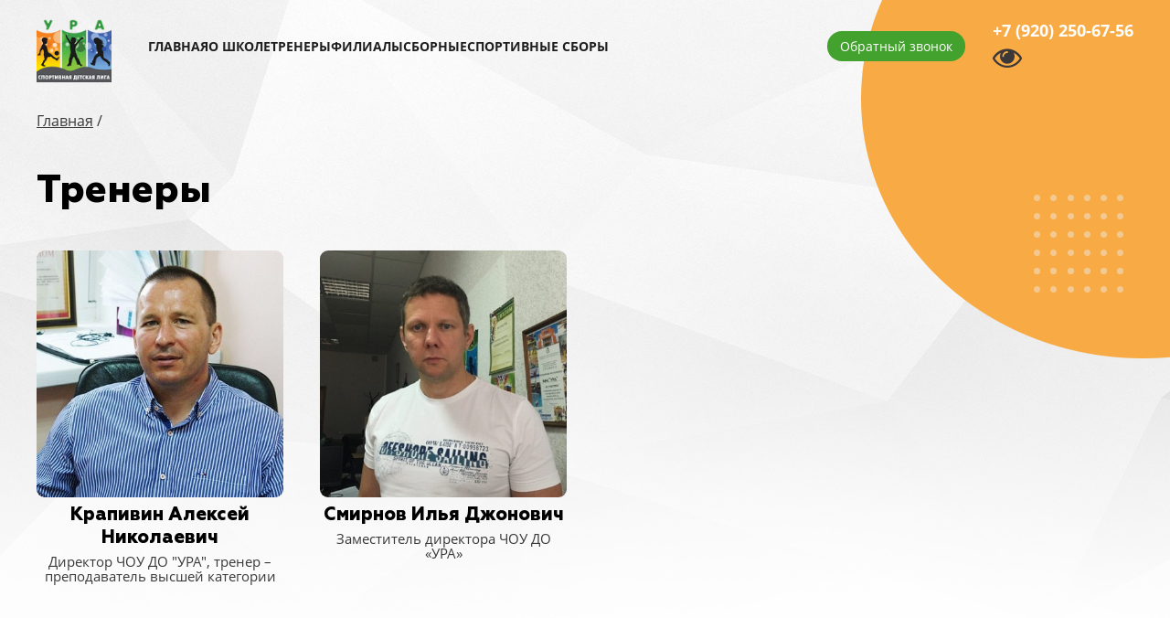

--- FILE ---
content_type: text/html; charset=utf-8
request_url: https://ura-sport.ru/treners/
body_size: 2705
content:
<!DOCTYPE html>
<html lang="ru">
<head>
    <meta charset="utf-8">
    <meta name="viewport" content="width=device-width, initial-scale=1">
    <title>Тренеры ::  УРА - Учебная Развивающая Ассоциация</title>
    <meta name="description" content="" />
    <meta name="keywords" content="" />
    <meta name="robots" content="index, follow" />
    <link rel="icon" href="/favicon.ico">
    <link rel="stylesheet" type="text/css" href="/css_js/uikit.css?2">
    <link rel="stylesheet" type="text/css" href="/css_js/fancybox/jquery.fancybox.css"> 
    <link rel="stylesheet" type="text/css" href="/css_js/font-awesome-4.7.0/css/font-awesome.css" >
    <link rel="stylesheet" type="text/css" href="/css_js/style.css?7">
    <link rel="stylesheet" type="text/css" href="/css_js/plyr.css?4" >
    <link rel="stylesheet" type="text/css" href="/css_js/bvi/css/bvi.css?2">
    <script src="/css_js/jquery.min.js"></script>
    <script src="/css_js/fancybox/jquery.fancybox.min.js"></script>
    <script type="text/javascript" src="/css_js/plyr.js"></script>
    <script type="text/javascript" charset="utf-8" src="/callme/js/callme.js"></script>
</head>

<body>
<main id="maincontent" class="d-krug">
    <!-- TOP -->
    <div class="top-wrap uk-position-relative">
        <div>
            <!-- NAV -->
            <div class="nav">
                <div class="uk-container">
                    <nav class="uk-navbar uk-navbar-container uk-navbar-transparent" data-uk-navbar data-uk-scrollspy="target: > div; delay: 10; cls: uk-animation-slide-top-medium">
                        <div class="uk-navbar-left">
                            <div class="uk-padding" style="padding:20px 40px 10px 0;">
                                <a href="/"><img src="/images/logo.png?6" style="height:70px;" /></a>
                            </div>
                        </div>
                        <div class="uk-navbar-left">
                            <ul class="uk-navbar-nav uk-visible@s">
                            <li><a href="/">Главная</a></li>
<li><a href="#">О школе</a>
    <div class="uk-navbar-dropdown">
        <ul class="uk-nav uk-navbar-dropdown-nav">
            <li><a href="/about/">Кто мы</a></li>
            <li><a href="/documents/">Документы</a></li>
            <li><a href="/contacts/">Контакты</a></li>
        </ul>
    </div>
</li>
<li><a href="/treners/">Тренеры</a></li>
<li><a href="/filials/">Филиалы</a></li>
<li><a href="/teams/">Сборные</a></li>
<li><a href="/camps/">Спортивные сборы</a></li>
                            </ul>
                        </div>
                        <div class="uk-navbar-right uk-visible@s">
                            <a href="#" uk-toggle="target: #modal-callback" class="callback">Обратный звонок</a>
                            <div>
                            <a class="headphone" href="tel:+79202506756">+7 (920)&nbsp;250-67-56</a>
                            <a class="bvi-open" title="Версия для слабовидящих" itemprop="copy" style=""><i class="fa fa-eye fa-2x"></i> </a>
                            </div>
                        </div>
                        <a class="uk-position-right uk-navbar-toggle uk-navbar-item uk-hidden@s" data-uk-toggle data-uk-navbar-toggle-icon href="#offcanvas-nav"></a>
                    </nav>
                </div>
            </div>
        </div>
        <!-- /NAV -->
    </div>


    <section class="uk-section" id="contentzone">
        <div class="uk-container">
            <ul class="siteWay">
    <li><a href="/">Главная</a></li>
	<li class="cur "><a href="/treners/" target="_self">Тренеры</a></li>
</ul>
            <h1>Тренеры</h1>
            <p>
    <div uk-grid class="uk-grid" data-uk-scrollspy="target: > div; delay: 100; cls: uk-animation-slide-bottom-medium" id="peoples">
            <div class="uk-width-1-4@m uk-width-1-1">
            <a href="/treners/krapivin-aleksej-nikolaevich/">
            <img src="/image.php?width=400&image=/uploads/images/attache_066207126.jpg" uk-img />     
            <h4>Крапивин Алексей Николаевич</h4>
            <div class="position">Директор ЧОУ ДО "УРА", тренер – преподаватель высшей категории</div>
            </a>
        </div>
            <div class="uk-width-1-4@m uk-width-1-1">
            <a href="/treners/smirnov-ilja-dzhonovich/">
            <img src="/image.php?width=400&image=/uploads/images/attache_970002773.jpg" uk-img />     
            <h4>Смирнов Илья Джонович</h4>
            <div class="position">Заместитель директора ЧОУ ДО «УРА»</div>
            </a>
        </div>
    
    </div>
</p>
        </div>
    </section>


</main>

    <footer>
        <div class="uk-container uk-padding-small">
            <div class="uk-grid uk-flex uk-flex-middle" uk-grid>
                <div class="uk-width-1-2@m uk-width-1-1">
                    <p>&copy; Учебная развивающая ассоциация &laquo;УРА&raquo;, 2025</p>
                </div>
                <div class="uk-width-expand@m uk-width-1-1 address">
                    
                </div>
                <div class="uk-width-1-4@m uk-width-1-1">
                    <div><a class="headphone" href="tel:+79202506756">+7 (920)&nbsp;250-67-56</a></div>
                    <div class="links">    
                        <a href="/privacy/">Политика конфиденциальности</a>
                    </div>
                </div>
            </div>
        </div>
    </footer>

    

    <div id="modal-callback" class="uk-flex-top" uk-modal>
        <div class="uk-modal-dialog uk-modal-body uk-margin-auto-vertical" style="width:360px !important;">
            <button class="uk-modal-close-default" type="button" uk-close></button>
            <div>
                <h3 class="uk-modal-title" style="text-align:center;">Заявка на обратный звонок</h2>
            </div>
            <form class="uk-grid-small landform uk-grid" style="margin-top:30px; max-width:340px;" uk-grid="" data-callme-form="">
                <input type="hidden" name="Тип заявки" value="Заявка на обратный звонок">
                <div class="uk-width-1-1@m uk-first-column">
                    <input type="text" class="uk-input" id="sendname" name="Имя" placeholder="Пожалуйста, представьтесь" data-required="true">
                </div>
                <div class="uk-width-1-1@m">
                    <input type="text" class="uk-input" id="sendphone" name="Номер телефона" placeholder="Номер телефона" data-required="true"><br/><br/>
                </div>

                <div class="uk-width-1-1@m uk-grid-margin" style="width:100%; text-align:center;">
                <a class="uk-button uk-button-primary uk-border-pill sendbtn" data-callme-action="submitForm" data-uk-scrollspy-class="uk-animation-fade">Отправить заявку</a>
                    <p style="font-size:11px; text-align:center;">Отправляя данную форму Вы даёте свое <a href="/privacy/" target="_blank">согласие на обработку персональных данных</a></p>
                </div>

                <div data-callme-result="data-callme-result" class="uk-margin callme-result uk-grid-margin" style="width:100%; text-align:center;"></div>
            </form>
        </div>
    </div>

    <!-- OFFCANVAS -->
    <div id="offcanvas-nav" data-uk-offcanvas="flip: true; overlay: false">
        <div class="uk-offcanvas-bar uk-offcanvas-bar-animation uk-offcanvas-slide">
            <button class="uk-offcanvas-close uk-close uk-icon" type="button" data-uk-close></button>
            <a href="#" uk-toggle="target: #modal-callback" class="callback">Оставить заявку</a><br/><br/>
            <div>
            <a class="headphone" href="tel:+79202506756">+7 (920)&nbsp;250-67-56</a>
            <a class="headmail" href="mailto:waterpolo52@mail.ru">waterpolo52@mail.ru</a>
            </div>
            <div style="margin-top: 15px; margin-bottom:25px;">

            </div>
            <ul class="uk-nav uk-nav-default">
            <li><a href="/">Главная</a></li>
<li><a href="#">О школе</a>
    <div class="uk-navbar-dropdown">
        <ul class="uk-nav uk-navbar-dropdown-nav">
            <li><a href="/about/">Кто мы</a></li>
            <li><a href="/documents/">Документы</a></li>
            <li><a href="/contacts/">Контакты</a></li>
        </ul>
    </div>
</li>
<li><a href="/treners/">Тренеры</a></li>
<li><a href="/filials/">Филиалы</a></li>
<li><a href="/teams/">Сборные</a></li>
<li><a href="/camps/">Спортивные сборы</a></li>
            </ul>
            <hr />
            
        </div>
    </div>
<!-- /OFFCANVAS -->

<script src="/css_js/uikit.min.js?2"></script>
<script src="/css_js/uikit-icons.min.js"></script>
<script src="/css_js/imask.js"></script>  
<script src="/css_js/scripts.js?2"></script>

<script src="/css_js/bvi/js/bvi.js?2"></script>    
        <script>
        new isvek.Bvi({
            target: '.bvi-open',
            fontSize: 14,
        })
        </script>


</body>

</html>

--- FILE ---
content_type: text/html; charset=utf-8
request_url: https://ura-sport.ru/callme/html/form.html?_=1767040109950
body_size: 3616
content:
<div id="cme-container">
    <div id="cme-btn"><a href="href" data-callme-action="buildForm" class="callme_viewform"></a></div>
    <div id="cme-form-main" data-callme-form="data-callme-form">
        <form>
            <div id="callme-fields-container">
                <div id="callme-header"><a id="callme-close" href="#" data-callme-action="closeForm">×</a>
                    <div data-callme-field="form.title" class="h6">{{:title}}</div>
                </div>
                <div data-callme-field="form.welcome" class="callme-field">{{:welcome}}</div>
                <div data-callme="fields" class="callme-fields">
                    <div data-callme-template="text">
                        <div class="callme-field"><input placeholder="{{:placeholder}}" name="{{:name}}" data-required="{{:required}}" type="text" maxlength="100" data-sms="{{:sms}}" autocomplete="off" /></div>
                    </div>
                    <div data-callme-template="email">
                        <div class="callme-field"><input placeholder="{{:placeholder}}" name="{{:name}}" data-required="{{:required}}" type="email" maxlength="50" data-sms="{{:sms}}" autocomplete="off" /></div>
                    </div>
                    <div data-callme-template="tel">
                        <div class="callme-field"><input placeholder="{{:placeholder}}" name="{{:name}}" data-required="{{:required}}" type="tel" maxlength="15" data-sms="{{:sms}}" data-mask="{{:mask}}" autocomplete="off" /></div>
                    </div>
                    <div data-callme-template="textarea">
                        <div class="callme-field"><label>{{:name}} {{:asterisk}}</label><textarea name="{{:name}}" placeholder="{{:placeholder}}" data-required="{{:required}}" data-sms="{{:sms}}" autocomplete="off"></textarea></div>
                    </div>
                    <div data-callme-template="checkbox">
                        <div class="callme-field"><label><input name="{{:name}}" type="checkbox" data-sms="{{:sms}}" data-required="{{:required}}"/> {{:caption}} {{:asterisk}}</label></div>
                    </div>
                    <div data-callme-template="select">
                        <div class="callme-field"><label>{{:name}} {{:asterisk}}</label><select name="{{:name}}" data-sms="{{:sms}}" class="cme-select">{{:options}}</select></div>
                    </div>
                    <div data-callme-template="receiver">
                        <div class="callme-field"><label>{{:name}} {{:asterisk}}</label><select name="receiver" data-sms="{{:sms}}" class="cme-select">{{:options}}</select></div>
                    </div>
                </div>
                <p style="padding:10px; color: #fff; font-size:12px; text-align:center;">Нажимая на кнопку "Перезвоните мне" Вы даете <a href="/privacy/" style="color: #fff;">согласие на обработку персональных данных</a></p>
                <div id="cme-captcha" class="callme-field hidden"><label><b data-callme-field="captcha.title"></b><span data-callme-captcha="data-callme-captcha"></span></label><input name="callme-captcha" type="number" maxlength="2" autocomplete="off" /></div>
                <div class="cme-btn-place callme-field"><span></span><button id="callme-submit" data-callme-field="form.button" data-callme-action="submitForm"></button></div>
                <div data-callme-result="data-callme-result" class="callme-result"></div>
            </div>
        </form>
    </div>
</div>
<div id="cme-back" data-callme-action="closeForm"></div>


--- FILE ---
content_type: text/css
request_url: https://ura-sport.ru/css_js/style.css?7
body_size: 21192
content:

@font-face {
	font-family: 'Open Sans';
	src: url('/fonts/OpenSans-Bold.eot');
	src: local('Open Sans Bold'), local('OpenSans-Bold'),
		url('/fonts/OpenSans-Bold.eot?#iefix') format('embedded-opentype'),
		url('/fonts/OpenSans-Bold.woff') format('woff'),
		url('/fonts/OpenSans-Bold.ttf') format('truetype');
	font-weight: bold;
	font-style: normal;
}

@font-face {
	font-family: 'Open Sans';
	src: url('/fonts/OpenSans-Italic.eot');
	src: local('Open Sans Italic'), local('OpenSans-Italic'),
		url('/fonts/OpenSans-Italic.eot?#iefix') format('embedded-opentype'),
		url('/fonts/OpenSans-Italic.woff') format('woff'),
		url('/fonts/OpenSans-Italic.ttf') format('truetype');
	font-weight: normal;
	font-style: italic;
}

@font-face {
	font-family: 'Open Sans';
	src: url('/fonts/OpenSans-Regular.eot');
	src: local('Open Sans Regular'), local('OpenSans-Regular'),
		url('/fonts/OpenSans-Regular.eot?#iefix') format('embedded-opentype'),
		url('/fonts/OpenSans-Regular.woff') format('woff'),
		url('/fonts/OpenSans-Regular.ttf') format('truetype');
	font-weight: normal;
	font-style: normal;
}

@font-face {
	font-family: 'Open Sans';
	src: url('OpenSans-BoldItalic.eot'),
		url('/fonts/OpenSans-BoldItalic.eot?#iefix') format('embedded-opentype'),
		url('/fonts/OpenSans-BoldItalic.woff') format('woff'),
		url('/fonts/OpenSans-BoldItalic.ttf') format('truetype');
	font-weight: bold;
	font-style: italic;
}

@font-face {
	font-family: 'Geometria';
	src: url('/fonts/geometria-extrabold.eot'); 
	src: url('/fonts/geometria-extrabold.eot?#iefix') format('embedded-opentype'), 
		url('/fonts/geometria-extrabold.woff2') format('woff2'), 
		url('/fonts/geometria-extrabold.woff') format('woff'), 
		url('/fonts/geometria-extrabold.ttf') format('truetype'), 
		url('/fonts/geometria-extrabold.svg#geometria-extrabold') format('svg'); 
}


body {
    font-family: 'Open Sans', sans-serif;
    font-weight: 400;
    color: #3a3838;
    background: url(/images/topbg.jpg) no-repeat top center #fff;
    min-height: 100vh;
}

.uk-h2,
.uk-h3,
.uk-h4,
.uk-h5,
.uk-h6,
.uk-heading-2xlarge,
.uk-heading-large,
.uk-heading-medium,
.uk-heading-small,
.uk-heading-xlarge,
h1,
h2,
h3,
h4,
h5,
h6 {
    font-family: 'Geometria', sans-serif;
}

h1,
h2,
h3,
h4,
h5 {
    font-weight: 700;
    font-family: 'Geometria';
    color: #000000 !important;
}

h2 {
    font-size: 30px;
    font-weight: 700;
    text-transform: uppercase;
}

a, .uk-link {
    color: #3a3838;
    text-decoration: none;
    cursor: pointer;
}

a:hover, .uk-link:hover {
    color: #3a3838;
}

em {
    color: #3a3838;
}

.nav {
    position: absolute;
    top: 0px;
    z-index: 99;
    left: 0;
    right: 0;
    background-color: transparent !important;
}

.nav.uk-sticky-fixed {
    background: #fff !important;
}

.uk-navbar-nav li a {
    color: #1e1e1f !important;
    font-family: 'Open Sans', sans-serif;
    text-transform: uppercase;
    font-weight: bold;
}

.uk-navbar-nav li a:hover {
    color: #1e1e1f !important;
    text-decoration: underline;
}

.uk-navbar-dropdown {
    width: 220px;
    top: 70px !important;
    padding: 10px 25px 10px 20px;
    background: #fff;
    border-top: 1px solid #d68f38;
}

@media (min-width: 1200px) {
    .uk-navbar-dropdown {
        border-bottom-left-radius: 9px;
        border-bottom-right-radius: 9px;
    }
}

@media (max-width: 900px) {
    .uk-navbar-dropdown {
        background: none;
    }
}

.uk-nav-default {
    font-size: 1rem;
    line-height: 1.5;
}

.uk-nav > li > a {
    padding: 1px 0;
}

.headphone {
    font-family: 'Open Sans', sans-serif;
    color:#000;
    font-size: 18px;
    font-weight: bold;
    flex: none;
    display: block;
}

footer .headphone {
    color:#fff !important;
}

@media (max-width: 1550px) {
    .headphone {
        color:#fff !important;
    }
}

.headmail {
    font-family: 'Open Sans', sans-serif;
    color:#fff !important;
    font-size: 15px;
    flex: none;
    display: block;
}

a.callback {
    font-size: 0.875rem;
    color: #fff;
    background: #43a12d;
    border-radius: 16px;
    padding: 6px 14px !important;
    flex: none;
    display: inline-block !important;
    margin-right: 30px;
    transition: 0.3s;
}

a.callback:hover {
    color: #fff;
    background: #348123;
}

.landform2 a.callback {
    padding: 0px 16px !important;
}

a .whatsapp-icon {
    width: 32px;
}

a:hover .whatsapp-icon {
    opacity: 0.7;
}

.uk-navbar-nav li {
    color: #626262 !important;
    list-style: none;
    display: inline;
}

.uk-sticky-placeholder {
    height: 0 !important;
}

.d-krug {
    background: url('/images/ref-krug.png') top right no-repeat;
    z-index: 5;
}

.top-wrap::before,
.overlay-wrap::before {
    position: absolute;
    top: 0;
    right: 0;
    left: 0;
    bottom: 0;
    content: '';
    z-index: 1;
    /*background-color: rgba(0,0,0,0.5);*/
}

.top-wrap-height {
    height: 600px;
    transition: height 0.25s;
}

.uk-subnav-pill > * > :first-child {
    padding: 0.5rem 1rem;
    background-color: rgba(0, 0, 0, 0.04);
}

.top-container {
    z-index: 2;
}

.uk-logo img {
    width: 180px;
}

.uk-modal-dialog {
    border-radius: 9px;
}

.uk-button-primary {
    background: #ec7c22 !important;
    color: #fff;
    font-weight: bold;
    padding: 0 15px !important;
    transition: 0.3s;
}

.uk-button-primary:hover {
    background: #c2661a !important;
    color: #fff;
    font-weight: bold;
}

.uk-button-primary2 {
    background: #ffffff !important;
    color: #000000 !important;
    text-transform: none !important;
    padding: 0 15px !important;
    font-weight: bold;
    transition: 0.3s;
}

.uk-button-primary2:hover {
    color: #c2661a !important;
    opacity: 0.7;
}


.uk-input {
    border-radius: 500px;
}
.uk-input:focus,
.uk-select:focus,
.uk-textarea:focus {
    outline: none;
    background-color: #fff;
    color: #666;
    border-color: #AA771C;
}

.mainslogan {
    padding-top: 40px;
    padding-bottom: 40px;
}

.mainslogan h1 {
    font-family: 'Geometria';
    font-size: 48px;
    color: #000000 !important;
    text-align: center;
}

.mainslogan .subtitle-text {
    font-family: 'Open Sans';
    font-size: 20px;
    color: #000000 !important;
    text-align: center;
    margin-bottom: 0px;
}

.mainlogo {
    max-height: 340px;
    display: inline !important;
    margin-top: -25px;
}

.product-item {
    padding-top: 50px;
    padding-bottom: 80px;
}


.uk-navbar-toggle-icon {
    color: #000000 !important;
}

#mainabout {
    padding-top: 0px !important;
}

#mainabout h3 {
    font-size: 44px;
}

#mainabout h4 {
    font-size: 18px;
    margin: 7px 0 0px 0;
}

#mainabout .icon {
    width: 40px;
}

#mainabout p {
    font-size: 14px;
    line-height: 22px;
    margin-top: 7px;
}

#mainabout h5 {
    font-size: 24px;
    line-height: 26px;
    margin: 7px 0 0px 0;
}

#mainabout .price {
    font-family: "Geometria";
    font-size: 36px;
    font-weight: bold;
}

#mainabout .probnoe {
    font-size: 15px;
    line-height: 17px;
    font-weight: bold;
    background: url('/images/i-probnoe.png') no-repeat top left;
    padding-left: 35px;
    margin-top: 30px;
    min-height: 32px;
}

#mainteams h5 {
    font-size: 38px;
    line-height: 42px;
    margin: 10px 0 0px 0;
}

#mainteams .descr {
    font-size: 15px;
    line-height: 22px;
}

#mainteams .el-item a picture {
    border-radius: 9px;
    overflow: hidden;
}

#mainteams .teampic {
    filter: rgb(231, 176, 23);
    -webkit-filter: grayscale(50%);
    border-radius: 9px;
    transition: 0.3s;
    margin-bottom: 15px;
}

#mainteams .teampic:hover {
    filter: grayscale(0%);
    -webkit-filter: grayscale(0%);
    -moz-filter: grayscale(0%);
    -ms-filter: grayscale(0%);
    -o-filter: grayscale(0%);
    -webkit-filter: grayscale(0);
}

#mainteams .el-item p {
    font-size: 14px;
    margin: 0 0 0 0;
    color: #1e1e1f;
}

#mainteams .el-item .ptitle {
    font-family: "Geometria";
    font-size: 24px;
    font-weight: bold;
    color: #3daa24;
}

#mainteams .el-item .pdesc {
    font-weight: bold;
    margin: 4px 0;
}

#mainteams .uk-dotnav {
    align-items: center; 
    justify-content: center;
    margin-top: 30px;
}

#mainteams .uk-dotnav > * > * {
    width: 14px;
    height: 14px;
}

#teams .catitem {
    text-align: center;
}

#teams .catitem img {
    border-radius: 9px;
    transition: 0.3s;
}

#teams .catitem img:hover {
    opacity: 0.8;
}

#teams .catitem .title {
    font-family: "Geometria";
    font-size: 30px;
    font-weight: bold;
    margin-top: 4px;
    margin-bottom: 5px;
}

#teams .catitem .age {
    font-weight: bold;
    margin: 2px 0;
}

#teams .catitem .pitem {
    font-size: 14px;
    line-height: 17px;
    margin: 10px 0;
}

.uk-dotnav>.uk-active>* {
    background-color: #3daa24 !important;
}

.uk-card-primary.uk-card-body .uk-dotnav>*>*,
.uk-card-primary> :not([class*=uk-card-media]) .uk-dotnav>*>*,
.uk-card-secondary.uk-card-body .uk-dotnav>*>*,
.uk-card-secondary> :not([class*=uk-card-media]) .uk-dotnav>*>*,
.uk-light .uk-dotnav>*>*,
.uk-offcanvas-bar .uk-dotnav>*>*,
.uk-overlay-primary .uk-dotnav>*>*,
.uk-section-primary:not(.uk-preserve-color) .uk-dotnav>*>*,
.uk-section-secondary:not(.uk-preserve-color) .uk-dotnav>*>*,
.uk-tile-primary:not(.uk-preserve-color) .uk-dotnav>*>*,
.uk-tile-secondary:not(.uk-preserve-color) .uk-dotnav>*>* {
    background-color: transparent;
    border-color: #3daa24 !important;
}

.uk-card-primary.uk-card-body .uk-slidenav,
.uk-card-primary> :not([class*=uk-card-media]) .uk-slidenav,
.uk-card-secondary.uk-card-body .uk-slidenav,
.uk-card-secondary> :not([class*=uk-card-media]) .uk-slidenav,
.uk-light .uk-slidenav,
.uk-offcanvas-bar .uk-slidenav,
.uk-overlay-primary .uk-slidenav,
.uk-section-primary:not(.uk-preserve-color) .uk-slidenav,
.uk-section-secondary:not(.uk-preserve-color) .uk-slidenav,
.uk-tile-primary:not(.uk-preserve-color) .uk-slidenav,
.uk-tile-secondary:not(.uk-preserve-color) .uk-slidenav {
    color: #3daa24 !important;
}

#mainhow {
    padding-top: 0px;
}

#mainhow .bg {
    min-height: 500px;
    background: url('/images/videobg.png') no-repeat left top #f67c29;
    padding-top: 100px;
}

#mainhow h6 {
    font-family: "Geometria";
    font-size: 40px;
    font-weight: bold;
    color: #fff;
}

#mainhow .desc {
    font-size: 16px;
    color: #fff;
}

#mainhow .teampic {
    border: 2px solid #fff;
    border-radius: 9px;
    transition: 0.3s;
    margin-bottom: 15px;
}

#mainhow .teampic:hover {
    opacity: 0.8;
}

#mainhow .uk-dotnav {
    align-items: center; 
    justify-content: center;
    margin-top: 30px;
    margin-bottom: 20px;
}

#mainhow .uk-dotnav > * > * {
    width: 14px;
    height: 14px;
    border: 1px solid #fff;
}

#mainhow .uk-dotnav>.uk-active>* {
    background-color: #fdde55 !important;
}

#mainhow .uk-card-primary.uk-card-body .uk-dotnav>*>*,
#mainhow .uk-card-primary> :not([class*=uk-card-media]) .uk-dotnav>*>*,
#mainhow .uk-card-secondary.uk-card-body .uk-dotnav>*>*,
#mainhow .uk-card-secondary> :not([class*=uk-card-media]) .uk-dotnav>*>*,
#mainhow .uk-light .uk-dotnav>*>*,
#mainhow .uk-offcanvas-bar .uk-dotnav>*>*,
#mainhow .uk-overlay-primary .uk-dotnav>*>*,
#mainhow .uk-section-primary:not(.uk-preserve-color) .uk-dotnav>*>*,
#mainhow .uk-section-secondary:not(.uk-preserve-color) .uk-dotnav>*>*,
#mainhow .uk-tile-primary:not(.uk-preserve-color) .uk-dotnav>*>*,
#mainhow .uk-tile-secondary:not(.uk-preserve-color) .uk-dotnav>*>* {
    background-color: transparent;
    border-color: #f7f4f0 !important;
}

#mainhow .uk-card-primary.uk-card-body .uk-slidenav,
#mainhow .uk-card-primary> :not([class*=uk-card-media]) .uk-slidenav,
#mainhow .uk-card-secondary.uk-card-body .uk-slidenav,
#mainhow .uk-card-secondary> :not([class*=uk-card-media]) .uk-slidenav,
#mainhow .uk-light .uk-slidenav,
#mainhow .uk-offcanvas-bar .uk-slidenav,
#mainhow .uk-overlay-primary .uk-slidenav,
#mainhow .uk-section-primary:not(.uk-preserve-color) .uk-slidenav,
#mainhow .uk-section-secondary:not(.uk-preserve-color) .uk-slidenav,
#mainhow .uk-tile-primary:not(.uk-preserve-color) .uk-slidenav,
#mainhow .uk-tile-secondary:not(.uk-preserve-color) .uk-slidenav {
    color: #fdb755 !important;
}

#maintreners {
    padding-top: 0px;
}

#maintreners h4 {
    font-family: "Geometria";
    font-size: 40px;
    font-weight: bold;
    color: #000;
}

#maintreners .ptitle {
    font-family: "Geometria";
    font-size: 22px;
    line-height: 25px;
    color: #000;
    margin-bottom: 0px;
    text-decoration: none;
}

#maintreners .pdesc {
    font-size: 17px;
    line-height: 22px;
    color: #000;
    text-decoration: none;
}

#maintreners img {
    border-radius: 9px;
    transition: 0.3s;
}

#maintreners img:hover {
    opacity: 0.8;
}

#maintreners .uk-dotnav {
    align-items: center; 
    justify-content: center;
    margin-top: 10px;
    margin-bottom: 20px;
}

#maintreners .uk-dotnav > * > * {
    width: 14px;
    height: 14px;
}

#maintreners .uk-dotnav>.uk-active>* {
    background-color: #3daa24 !important;
}

#maintreners .uk-card-primary.uk-card-body .uk-dotnav>*>*,
#maintreners .uk-card-primary> :not([class*=uk-card-media]) .uk-dotnav>*>*,
#maintreners .uk-card-secondary.uk-card-body .uk-dotnav>*>*,
#maintreners .uk-card-secondary> :not([class*=uk-card-media]) .uk-dotnav>*>*,
#maintreners .uk-light .uk-dotnav>*>*,
#maintreners .uk-offcanvas-bar .uk-dotnav>*>*,
#maintreners .uk-overlay-primary .uk-dotnav>*>*,
#maintreners .uk-section-primary:not(.uk-preserve-color) .uk-dotnav>*>*,
#maintreners .uk-section-secondary:not(.uk-preserve-color) .uk-dotnav>*>*,
#maintreners .uk-tile-primary:not(.uk-preserve-color) .uk-dotnav>*>*,
#maintreners .uk-tile-secondary:not(.uk-preserve-color) .uk-dotnav>*>* {
    background-color: transparent;
    border-color: #3daa24 !important;
}

#maintreners .uk-card-primary.uk-card-body .uk-slidenav,
#maintreners .uk-card-primary> :not([class*=uk-card-media]) .uk-slidenav,
#maintreners .uk-card-secondary.uk-card-body .uk-slidenav,
#maintreners .uk-card-secondary> :not([class*=uk-card-media]) .uk-slidenav,
#maintreners .uk-light .uk-slidenav,
#maintreners .uk-offcanvas-bar .uk-slidenav,
#maintreners .uk-overlay-primary .uk-slidenav,
#maintreners .uk-section-primary:not(.uk-preserve-color) .uk-slidenav,
#maintreners .uk-section-secondary:not(.uk-preserve-color) .uk-slidenav,
#maintreners .uk-tile-primary:not(.uk-preserve-color) .uk-slidenav,
#maintreners .uk-tile-secondary:not(.uk-preserve-color) .uk-slidenav {
    color: #3daa24 !important;
}

#maincontacts {
    padding-top: 0px;
    padding-bottom: 0px;
}

@media (max-width: 900px) {
    #maincontacts {
        text-align: center;
    }
}

#maincontacts h4 {
    font-family: "Geometria";
    font-size: 40px;
    font-weight: bold;
    color: #000;
}

#maincontacts .headmail, #maincontacts .headphone {
    color: #000 !important;
}

#mainmap {
    padding-top: 0px;
}

.maps {
    border-radius: 9px;
    overflow: hidden;
}

#contentzone {
    padding-top: 120px !important;
}

#contentzone h1 {
    margin-bottom: 40px;
}

#contentzone a {
    text-decoration: underline;
}

#contentzone a:hover {
    text-decoration: none;
}

#peoples img {
    border-radius: 9px;
    transition: 0.3s;
}

#peoples img:hover {
    opacity: 0.8;
}

#peoples h4 {
    font-family: "Geometria";
    color: #000 !important;
    font-size: 20px;
    line-height: 25px;
    margin-top: 7px;
    margin-bottom: 5px;
    text-align: center;
}

#peoples .position {
    font-size: 15px;
    line-height: 16px;
    text-align: center;
}

#peoples a, #peoples a:hover {
    text-decoration: none !important;
}

#filials img {
    border-radius: 9px;
    transition: 0.3s;
}

#filials img:hover {
    opacity: 0.8;
}

#filials h4 {
    color: #000000 !important;
    margin-top: 7px;
    margin-bottom: 5px;
}

#filials .pitem {
    margin-top: 3px;
    margin-bottom: 3px;
}

#filials a:hover {
    text-decoration: underline;
}

#filials table tr:first-child {
    font-weight: bold;
}

#filials table tr, #filials table td {
    padding: 15px;
}

#filials tbody tr:nth-child(odd){
	background: #fff;
}
 
#filials tbody tr:nth-child(even){
	background: #F7F7F7;
}

@media (max-width: 900px) {
    #filials table {
        font-size: 12px !important;
    }
    #filials table tr, #filials table td {
        padding: 5px;
    }
}

.lager .uk-dotnav {
    align-items: center; 
    justify-content: center;
    margin-top: 30px;
}

.lager .uk-dotnav > * > * {
    width: 14px;
    height: 14px;
}

.lager img {
    border-radius: 9px;
    transition: 0.3s;
}

.lager img:hover {
    opacity: 0.8;
}

#catalog .item {
    text-align: center;
} 

#catalog .item  img {
    border-radius: 9px;
    transition: 0.3s;
    margin-bottom: 15px;
}

#catalog .item .names {
    font-family: "Geometria";
    font-size: 16px;
    line-height: 19px;
}

#catalog .item .birth {
    font-size: 14px;
    font-weight: bold;
}

#newslist img:hover {
    opacity: 0.8;
}

#newslist .date {
    margin-top:10px;
    margin-bottom: 10px;
}

#newslist .link {
    font-size: 16px;
    line-height: 16px;
}

#newsview h2 {
    text-transform: none !important;
    margin-bottom: 10px;
}

#newsview .date {
    margin-bottom: 15px;
}

#newsview .fulltext {
    font-size: 18px;
    line-height: 19px;
}

#newsview img {
    border-radius: 9px;
}

#newsview img:hover {
    opacity: 0.8;
}

#newsview iframe {
    border-radius: 9px;
    overflow: hidden;
}

.uk-card-primary.uk-card-body .uk-dotnav > * > *,
.uk-card-primary > :not([class*=uk-card-media]) .uk-dotnav > * > *,
.uk-card-secondary.uk-card-body .uk-dotnav > * > *,
.uk-card-secondary > :not([class*=uk-card-media]) .uk-dotnav > * > *,
.uk-light .uk-dotnav > * > *,
.uk-offcanvas-bar .uk-dotnav > * > *,
.uk-overlay-primary .uk-dotnav > * > *,
.uk-section-primary:not(.uk-preserve-color) .uk-dotnav > * > *,
.uk-section-secondary:not(.uk-preserve-color) .uk-dotnav > * > *,
.uk-tile-primary:not(.uk-preserve-color) .uk-dotnav > * > *,
.uk-tile-secondary:not(.uk-preserve-color) .uk-dotnav > * > * {
    background-color: transparent;
    border-color: #c52024 !important;
}

.uk-card-primary.uk-card-body .uk-slidenav,
.uk-card-primary > :not([class*=uk-card-media]) .uk-slidenav,
.uk-card-secondary.uk-card-body .uk-slidenav,
.uk-card-secondary > :not([class*=uk-card-media]) .uk-slidenav,
.uk-light .uk-slidenav,
.uk-offcanvas-bar .uk-slidenav,
.uk-overlay-primary .uk-slidenav,
.uk-section-primary:not(.uk-preserve-color) .uk-slidenav,
.uk-section-secondary:not(.uk-preserve-color) .uk-slidenav,
.uk-tile-primary:not(.uk-preserve-color) .uk-slidenav,
.uk-tile-secondary:not(.uk-preserve-color) .uk-slidenav {
    color: #c52024 !important;
}

.rounded {
    border-radius: 9px;
}

.features-lists {
    font-size: 12px;
    text-align: center;
}

.block-features {
    padding: 30px 25px;
}

.roundedimg {
    border-radius: 9px;
}

.mintext {
    font-size: 14px;
    font-weight: normal;
    line-height: 16px;
}

.uk-subnav > * {
    margin-bottom: 10px;
}

@media (max-width: 575px) {
    h2 {
        font-size: 24px;
        font-weight: 700;
        text-transform: uppercase;
    }

    .uk-subnav .uk-border-pill {
        font-size: 10px !important;
    }
    .top-wrap-height {
        min-height: 100vh;
    }
}

@media (min-width: 960px) {
    .uk-section {
        padding-top: 20px;
        padding-bottom: 20px;
    }
}

@media (min-width: 1160px) {
    #services .cards {
        margin-top:-150px; 
        overflow:hidden;
    }
}

.uk-section {
    padding-top: 40px;
    padding-bottom: 40px;
}

.uk-grid-large > .uk-grid-margin {
    margin-top: 25px;
}

footer {
    color: #afa492 !important;
    background: url(/images/footerbg.png) repeat;
}

footer .logo {
    padding-top: 5px;
    max-width: 100px;
}

footer .address a {
    color: #968a78 !important;
    text-decoration: underline;
}

footer .links a {
    color: #968a78 !important;
    text-decoration: underline;
}

#map {
    width: 100%;
    min-height: 400px;
    border-radius: 9px;
    overflow: hidden;
}

.ces-app, .ces-search-page, .ces-search-form{
    border-radius: 9px !important;
}

.ces-search-form {
    background-color: #817f7f !important;
}

.ces-form-switch__label, .ces-select-box__label, .ces-person-control__label, .ces-date-picker__label {
    color: #fff !important;
}

.ces-select-box__value, .ces-person-control__button, .ces-date-picker__value, .ces-date-picker__input {
    border-radius: 34px !important;
}

.ces-search-form__button {
    padding: 6px 10px !important;
    border-radius: 9px !important;
}

.contactlink {
    font-size: 1.8em;
}

.has-error {
    border-color: red;
}

.uk-subnav-pill > * > :first-child {
    background-color: #918b8c;
    color: #fff;
    border-radius: 9px;
}

.uk-subnav-pill > .uk-active > a {
    background-color: #4d4748;
    color: #fff;
    border-radius: 9px;
}

.siteWay {
    padding: 0;
}

.siteWay li {
    list-style: none;
    display: inline;
}

.siteWay li:after {
    content: "/";
    color: #333;
    padding: 0 1px 0 4px;
}

.siteWay li:last-child:after {
    content: none;
}

.siteWay li a:hover {
    text-decoration: underline;
}

.siteWay li:last-child {
    display: none;
}

--- FILE ---
content_type: text/css
request_url: https://ura-sport.ru/callme/css/default.css
body_size: 12814
content:
#cme-container .hidden {
    display: none !important
}

@media (min-width: 992px) {
    #cme-container.form-aligned.align-right #cme-form-main.cme-tpl-default {
        top: 0 !important;
        right: 0 !important;
        bottom: 0 !important;
        left: auto !important
    }
    #cme-container.form-aligned.align-left #cme-form-main.cme-tpl-default {
        top: 0 !important;
        left: 0 !important;
        bottom: 0 !important;
        right: auto !important
    }
    #cme-container.form-aligned #cme-form-main.cme-tpl-default {
        z-index: 111;
        position: fixed !important;
        background: #313132;
        border: 0;
        border-radius: 0;
        padding: 0 10px
    }
    #cme-container.form-aligned #cme-form-main.cme-tpl-default .h6 {
        border-bottom: 1px solid rgba(239, 239, 239, 0.3);
        background: transparent;
        color: #e6e6e6
    }
    #cme-container.form-aligned #cme-form-main.cme-tpl-default .callme-field {
        color: #e6e6e6
    }
    #cme-container.form-aligned #cme-form-main.cme-tpl-default label {
        color: #e6e6e6
    }
    #cme-container.form-aligned #cme-form-main.cme-tpl-default label.has-error {
        background: #f2dede;
        color: #a94442
    }
    #cme-container.form-aligned #cme-form-main.cme-tpl-default form {
        height: 100%
    }
    #cme-container.form-aligned #cme-form-main.cme-tpl-default form:before {
        content: '';
        display: inline-block;
        vertical-align: middle;
        height: 100%
    }
    #cme-container.form-aligned #cme-form-main.cme-tpl-default #cme-captcha {
        margin: 0 -9px;
        padding-right: 19px;
        padding-left: 19px
    }
    #cme-container.form-aligned #cme-form-main.cme-tpl-default #callme-close {
        position: absolute;
        top: 10px;
        right: 8px
    }
    #cme-container.form-aligned #cme-form-main.cme-tpl-default .cme-btn-place span {
        position: absolute;
        bottom: 10px;
        right: 8px
    }
    #cme-container.form-aligned #cme-form-main.cme-tpl-default #callme-submit {
        width: 100%
    }
    #cme-container.form-aligned #cme-form-main.cme-tpl-default #callme-fields-container {
        display: inline-block;
        width: 100%;
        vertical-align: middle
    }
    #cme-container.form-right #cme-btn {
        display: none
    }
}

#cme-container #cme-form-main.cme-tpl-default {
    z-index: 109;
    font-family: "Trebuchet MS";
    font-size: 13px;
    display: none;
    position: absolute;
    right: 50px;
    top: 150px;
    width: 400px;
    overflow: hidden;
    color: #777
}

@media (max-width: 992px) {
    #cme-container #cme-form-main.cme-tpl-default {
        width: 76%;
        right: auto;
        top: auto;
        left: 12% !important;
        z-index: 111
    }
}

@media (max-width: 480px) {
    #cme-container #cme-form-main.cme-tpl-default {
        width: 90%;
        right: auto;
        top: auto;
        left: 5% !important;
        z-index: 111
    }
}

#cme-container #cme-form-main.cme-tpl-default .callme-fields {
    padding: 0 0 5px
}

#cme-container #cme-form-main.cme-tpl-default #cme-captcha {
    background: rgba(92, 184, 92, 0.15);
    padding-bottom: 7px
}

#cme-container #cme-form-main.cme-tpl-default #cme-captcha label {
    display: inline-block;
    width: 67%;
    padding-top: 6px
}

#cme-container #cme-form-main.cme-tpl-default #cme-captcha label b {
    padding-right: 15px
}

#cme-container #cme-form-main.cme-tpl-default #cme-captcha label span {
    font-weight: normal;
    padding-left: 5px
}

#cme-container #cme-form-main.cme-tpl-default #cme-captcha input {
    display: inline-block;
    float: right;
    width: 30%;
    min-width: 85px;
    font-size: 12px;
    text-align: center
}

#cme-container #cme-form-main.cme-tpl-default .callme-field {
    padding: 8px 20px 0;
    display: block;
    color: #777;
    font-size: 12px;
    clear: both
}

@media (max-width: 992px) {
    #cme-container #cme-form-main.cme-tpl-default .callme-field {
        font-size: 15.6px
    }
}

@media (max-width: 480px) {
    #cme-container #cme-form-main.cme-tpl-default .callme-field {
        font-size: 19.2px
    }
}

#cme-container #cme-form-main.cme-tpl-default .callme-field label {
    display: block;
    margin: 0 -3px 2px;
    padding: 3px 3px 5px
}

#cme-container #cme-form-main.cme-tpl-default .callme-field label.has-error {
    background: #f2dede;
    color: #a94442
}

#cme-container #cme-form-main.cme-tpl-default .callme-field textarea {
    resize: none
}

#cme-container #cme-form-main.cme-tpl-default .callme-field [type=text],
#cme-container #cme-form-main.cme-tpl-default .callme-field [type=tel],
#cme-container #cme-form-main.cme-tpl-default .callme-field [type=number],
#cme-container #cme-form-main.cme-tpl-default .callme-field [type=email],
#cme-container #cme-form-main.cme-tpl-default .callme-field textarea {
    width: 100%;
    border-radius: 50px;
    color: #000;
    height: 40px;
    font-size: 15px !important;
    padding: 0 10px;
    margin-bottom: 10px;
    text-align: center;
    outline: 0;
    background: #fff;
    color: #666;
    border: 1px solid #e5e5e5;
    transition: 0.2s ease-in-out;
    transition-property: color, background-color, border;
}

#cme-container #cme-form-main.cme-tpl-default .callme-field [type=text].has-error,
#cme-container #cme-form-main.cme-tpl-default .callme-field [type=tel].has-error,
#cme-container #cme-form-main.cme-tpl-default .callme-field [type=number].has-error,
#cme-container #cme-form-main.cme-tpl-default .callme-field [type=email].has-error,
#cme-container #cme-form-main.cme-tpl-default .callme-field textarea.has-error {
    background: #f2dede;
    color: #a94442
}

@media (max-width: 992px) {
    #cme-container #cme-form-main.cme-tpl-default .callme-field [type=text],
    #cme-container #cme-form-main.cme-tpl-default .callme-field [type=tel],
    #cme-container #cme-form-main.cme-tpl-default .callme-field [type=number],
    #cme-container #cme-form-main.cme-tpl-default .callme-field [type=email],
    #cme-container #cme-form-main.cme-tpl-default .callme-field textarea {
        font-size: 15.6px
    }
}

@media (max-width: 480px) {
    #cme-container #cme-form-main.cme-tpl-default .callme-field [type=text],
    #cme-container #cme-form-main.cme-tpl-default .callme-field [type=tel],
    #cme-container #cme-form-main.cme-tpl-default .callme-field [type=number],
    #cme-container #cme-form-main.cme-tpl-default .callme-field [type=email],
    #cme-container #cme-form-main.cme-tpl-default .callme-field textarea {
        font-size: 19.2px
    }
}

#cme-container #cme-form-main.cme-tpl-default .callme-field select {
    border: 1px solid #98a198;
    background: #fff;
    width: 100%;
    padding: 4px 3px 3px 9px;
    border-radius: 2px;
    outline-style: none;
    margin: 0 0 5px;
    font-size: 13px;
    cursor: pointer;
    font-family: "Trebuchet MS";
    outline: 0;
    height: 30px
}

@media (max-width: 992px) {
    #cme-container #cme-form-main.cme-tpl-default .callme-field select {
        font-size: 15.6px
    }
}

@media (max-width: 480px) {
    #cme-container #cme-form-main.cme-tpl-default .callme-field select {
        font-size: 19.2px
    }
}

#cme-container #cme-form-main.cme-tpl-default #callme-submit {
    padding: 12px 20px 12px;
    color: #fff;
    background: #f68f44;
    font-size: 18px;
    font-weight: bold;
    border-radius: 50px;
    margin: 0;
    cursor: pointer;
    min-width: 180px;
    outline: 0;
    border: 0;
    margin-bottom: 5px
}

#cme-container #cme-form-main.cme-tpl-default #callme-submit:hover {
    background: #e6782a;
}

@media (max-width: 992px) {
    #cme-container #cme-form-main.cme-tpl-default #callme-submit {
        font-size: 15.6px
    }
}

@media (max-width: 480px) {
    #cme-container #cme-form-main.cme-tpl-default #callme-submit {
        font-size: 19.2px;
        min-width: 0
    }
}

#cme-container #cme-form-main.cme-tpl-default #callme-submit:active {
    opacity: .8
}

#cme-container #cme-form-main.cme-tpl-default .h6 {
    border-bottom: 1px solid #ccc;
    color: #148e00;
    font-size: 23px;
    text-transform: uppercase;
    text-align: center;
    padding: 12px 0 11px 10px;
    margin: 0 0 7px 0;
    color: #fff
}

@media (max-width: 992px) {
    #cme-container #cme-form-main.cme-tpl-default .h6 {
        font-size: 15.6px
    }
}

@media (max-width: 480px) {
    #cme-container #cme-form-main.cme-tpl-default .h6 {
        font-size: 19.2px
    }
}

#cme-container #cme-form-main.cme-tpl-default span div {
    float: left;
    display: inline;
    margin: 0 5px 0 0;
    line-height: 19px
}

#cme-container #cme-form-main.cme-tpl-default #callme-close {
    height: 30px;
    width: 30px;
    font-size: 24px;
    overflow: hidden;
    text-align: center;
    padding: 1px 3px 3px;
    float: right;
    display: inline;
    color: #fff !important;
    text-shadow: none;
    margin: 9px 9px 0 0;
    cursor: pointer;
    text-decoration: none
}

#cme-container #cme-form-main.cme-tpl-default #callme-close:hover {
    color: #fff;
    opacity: .8
}

@media (max-width: 992px) {
    #cme-container #cme-form-main.cme-tpl-default #callme-close {
        font-size: 15.6px;
        height: 26px;
        width: 26px
    }
}

@media (max-width: 480px) {
    #cme-container #cme-form-main.cme-tpl-default #callme-close {
        font-size: 19.2px;
        height: 30px;
        width: 32px
    }
}

#cme-container #cme-form-main.cme-tpl-default .cme-btn-place {
    text-align: center
}

#cme-container #cme-form-main.cme-tpl-default .cme-btn-place span {
    position: absolute;
    right: 10px;
    padding: 9px 0 0 0 !important;
    font-size: 8px !important;
    color: #888 !important
}

#cme-container #cme-form-main.cme-tpl-default .cme-btn-place span a {
    font-size: 12px;
    color: #888
}

#cme-container #cme-form-main.cme-tpl-default .cme-btn-place span a:hover {
    text-decoration: none
}

#cme-container #cme-form-main.cme-tpl-default .callmebody {
    font-size: 13px;
    background: #efefef;
    padding: 5px 10px
}

#cme-container #cme-form-main.cme-tpl-default .callmebody .inf {
    padding: 0 5px;
    margin: 0 0 10px 0;
    font-weight: bold;
    clear: both
}

#cme-container #cme-btn.cme-tpl-default {
    position: fixed;
    top: 225px;
    -webkit-transform: rotate(-90deg);
    transform: rotate(-90deg);
    right: -83px;
    width: 190px;
    z-index: 110;
    text-align: center;
    line-height: 100%;
    border-radius: 3px 3px 0 0;
    height: 30px;
    overflow: hidden
}

#cme-container #cme-btn.cme-tpl-default a {
    font-size: 13px;
    font-weight: normal;
    font-family: "Trebuchet MS";
    height: 30px;
    background: -webkit-linear-gradient(#5cb85c, #3e8f3e);
    background: linear-gradient(#5cb85c, #3e8f3e);
    width: 100%;
    display: block;
    white-space: nowrap;
    text-oveflow: ellipsis;
    padding: 5px 0;
    color: #fff;
    text-decoration: none
}

#cme-container #cme-btn.cme-tpl-default a:hover {
    text-decoration: none;
    background: -webkit-linear-gradient(#4cae4c, #367d36);
    background: linear-gradient(#4cae4c, #367d36)
}

#cme-back {
    display: none;
    z-index: 108;
    top: 0;
    left: 0;
    bottom: 0;
    right: 0;
    position: absolute;
    background-color: rgba(36,40,49,.9);
    min-height: 100vh
}

@-webkit-keyframes callme-spin {
    0% {
        -webkit-transform: rotate(0deg);
        transform: rotate(0deg)
    }
    100% {
        -webkit-transform: rotate(360deg);
        transform: rotate(360deg)
    }
}

@keyframes callme-spin {
    0% {
        -webkit-transform: rotate(0deg);
        transform: rotate(0deg)
    }
    100% {
        -webkit-transform: rotate(360deg);
        transform: rotate(360deg)
    }
}

.callme-result {
    display: block;
    clear: both;
    margin: 5px 10px 10px;
    text-align: left
}

.callme-result div {
    padding: 7px 7px
}

.callme-result div.callme-sending {
    position: relative;
    background-color: rgba(152, 196, 98, 0.2);
    padding-left: 40px;
    text-align: center;
    color: #777
}

.callme-result div.callme-sending:before {
    border: 3px solid rgba(255, 255, 255, 0.4);
    border-radius: 50%;
    border-top: 3px solid #98c462;
    content: ' ';
    left: 10px;
    top: 6px;
    display: block;
    position: absolute;
    width: 20px;
    height: 20px;
    -webkit-animation: callme-spin .7s linear infinite;
    animation: callme-spin .7s linear infinite
}

.callme-result div.callme-success {
    background: #98c462;
    color: #fff;
    text-align: center;
    text-shadow: none
}

.callme-result div.callme-error {
    background: #f2dede;
    border: 1px solid #a94442;
    color: #a94442;
    text-align: center;
    text-shadow: none
}


--- FILE ---
content_type: application/javascript; charset=UTF-8
request_url: https://ura-sport.ru/callme/js/config/main.js?_=1767040109949
body_size: 1381
content:
{
	"button": {
		"show": false,
		"text": "Заказать звонок"
	},
	"fields": [
		{
			"type": "text",
			"name": "Имя",
			"placeholder": "Пожалуйста, представьтесь",
			"required": true,
			"sms": true
		},
		{
			"type": "tel",
			"mask": "Укажите номер телефона",
			"name": "Номер телефона",
			"required": true,
			"sms": true
		}
	],
	"form": {
		"template": "default",
		"title": "Заказать звонок",
		"button": "Перезвоните мне",
		"align": "center",
		"welcome": ""
	},
	"alerts": {
		"yes": "Да",
		"no": "Нет",
		"process": "Отправка данных...",
		"success": "Ваша заявка принята, мы Вам перезвоним!",
		"fails": {
			"required": "Пожалуйста, заполните все поля",
			"sent": "Вы уже отправляли заявку менее минуты назад"
		}
	},
	"captcha": {
		"show": true,
		"title": "Captcha",
		"error": "Captcha is wrong"
	},
	"license": {
		"key": "422033305436423430283020423433305122272633304820421830205426",
		"show": true
	},
	"mail": {
		"referrer": "Источник перехода",
		"url": "URL",
		"linkAttribute": "Атрибут ссылки",
		"smtp": true
	},
	"animationSpeed": 150,
	"sms": {
		"send": false,
		"captions": true,
		"cut": true
	}
}


--- FILE ---
content_type: application/javascript; charset=UTF-8
request_url: https://ura-sport.ru/css_js/scripts.js?2
body_size: 840
content:
$(document).ready(function () {

    $('table, table td, table tr, table tbody td, table tbody tr').css('width', '');
    $('table, table td, table tr, table tbody td, table tbody tr').css('height', '');
    
    document.querySelectorAll('#sendphone').forEach(e => IMask(e, { mask: '+{7}(000)000-00-00', lazy: false }))

    function footerToBottom() {
        var browserHeight = $(window).height(),
             footerOuterHeight = $('footer').outerHeight(true),
             mainHeightMarginPaddingBorder = $('#maincontent').outerHeight(true) - $('main').height();
             $('#maincontent').css({
                  'min-height': browserHeight - footerOuterHeight - mainHeightMarginPaddingBorder,
             });
        };
        footerToBottom();
        $(window).resize(function () {
        footerToBottom();
    });

});


--- FILE ---
content_type: application/javascript; charset=UTF-8
request_url: https://ura-sport.ru/callme/js/callme.js
body_size: 36296
content:
/*
 Callme Widget Plugin
 Copright 2011-2017 Nazar Tokar (getcallme.com)
 Version: 2.5.8, Updated on: 2018-04-25

 jQuery Masked Input Plugin
 Copyright © Josh Bush (digitalbush.com)
 MIT license (http://digitalbush.com/projects/masked-input-plugin/#license)
 Version: 1.4.1
*/

function sendGoal( key ) {
	if( key ) {
		try{
			yaCounter33303085.reachGoal( key );
			console.log('GOAL '+key);
		} catch(e) { console.log('GOAL_ERR:'+e); }
	}
}
/* /GOALS (цели) */

! function(factory) {
    "function" == typeof define && define.amd ? define(["jquery"], factory) : factory("object" == typeof exports ? require("jquery") : jQuery)
}(function($) {
    var caretTimeoutId, ua = navigator.userAgent,
        iPhone = /iphone/i.test(ua),
        chrome = /chrome/i.test(ua),
        android = /android/i.test(ua);
    $.mask = {
        definitions: {
            "9": "[0-9]",
            a: "[A-Za-z]",
            "*": "[A-Za-z0-9]"
        },
        autoclear: !0,
        dataName: "rawMaskFn",
        placeholder: "_"
    }, $.fn.extend({
        caret: function(begin, end) {
            var range;
            if (0 !== this.length && !this.is(":hidden")) return "number" == typeof begin ? (end = "number" == typeof end ? end : begin, this.each(function() {
                this.setSelectionRange ? this.setSelectionRange(begin, end) : this.createTextRange && (range = this.createTextRange(), range.collapse(!0), range.moveEnd("character", end), range.moveStart("character", begin), range.select())
            })) : (this[0].setSelectionRange ? (begin = this[0].selectionStart, end = this[0].selectionEnd) : document.selection && document.selection.createRange && (range = document.selection.createRange(), begin = 0 - range.duplicate().moveStart("character", -1e5), end = begin + range.text.length), {
                begin: begin,
                end: end
            })
        },
        unmask: function() {
            return this.trigger("unmask")
        },
        mask: function(mask, settings) {
            var input, defs, tests, partialPosition, firstNonMaskPos, lastRequiredNonMaskPos, len, oldVal;
            if (!mask && this.length > 0) {
                input = $(this[0]);
                var fn = input.data($.mask.dataName);
                return fn ? fn() : void 0
            }
            return settings = $.extend({
                autoclear: $.mask.autoclear,
                placeholder: $.mask.placeholder,
                completed: null
            }, settings), defs = $.mask.definitions, tests = [], partialPosition = len = mask.length, firstNonMaskPos = null, $.each(mask.split(""), function(i, c) {
                "?" == c ? (len--, partialPosition = i) : defs[c] ? (tests.push(new RegExp(defs[c])), null === firstNonMaskPos && (firstNonMaskPos = tests.length - 1), partialPosition > i && (lastRequiredNonMaskPos = tests.length - 1)) : tests.push(null)
            }), this.trigger("unmask").each(function() {
                function tryFireCompleted() {
                    if (settings.completed) {
                        for (var i = firstNonMaskPos; lastRequiredNonMaskPos >= i; i++)
                            if (tests[i] && buffer[i] === getPlaceholder(i)) return;
                        settings.completed.call(input)
                    }
                }

                function getPlaceholder(i) {
                    return settings.placeholder.charAt(i < settings.placeholder.length ? i : 0)
                }

                function seekNext(pos) {
                    for (; ++pos < len && !tests[pos];);
                    return pos
                }

                function seekPrev(pos) {
                    for (; --pos >= 0 && !tests[pos];);
                    return pos
                }

                function shiftL(begin, end) {
                    var i, j;
                    if (!(0 > begin)) {
                        for (i = begin, j = seekNext(end); len > i; i++)
                            if (tests[i]) {
                                if (!(len > j && tests[i].test(buffer[j]))) break;
                                buffer[i] = buffer[j], buffer[j] = getPlaceholder(j), j = seekNext(j)
                            } writeBuffer(), input.caret(Math.max(firstNonMaskPos, begin))
                    }
                }

                function shiftR(pos) {
                    var i, c, j, t;
                    for (i = pos, c = getPlaceholder(pos); len > i; i++)
                        if (tests[i]) {
                            if (j = seekNext(i), t = buffer[i], buffer[i] = c, !(len > j && tests[j].test(t))) break;
                            c = t
                        }
                }

                function androidInputEvent() {
                    var curVal = input.val(),
                        pos = input.caret();
                    if (oldVal && oldVal.length && oldVal.length > curVal.length) {
                        for (checkVal(!0); pos.begin > 0 && !tests[pos.begin - 1];) pos.begin--;
                        if (0 === pos.begin)
                            for (; pos.begin < firstNonMaskPos && !tests[pos.begin];) pos.begin++;
                        input.caret(pos.begin, pos.begin)
                    } else {
                        for (checkVal(!0); pos.begin < len && !tests[pos.begin];) pos.begin++;
                        input.caret(pos.begin, pos.begin)
                    }
                    tryFireCompleted()
                }

                function blurEvent() {
                    checkVal(), input.val() != focusText && input.change()
                }

                function keydownEvent(e) {
                    if (!input.prop("readonly")) {
                        var pos, begin, end, k = e.which || e.keyCode;
                        oldVal = input.val(), 8 === k || 46 === k || iPhone && 127 === k ? (pos = input.caret(), begin = pos.begin, end = pos.end, end - begin === 0 && (begin = 46 !== k ? seekPrev(begin) : end = seekNext(begin - 1), end = 46 === k ? seekNext(end) : end), clearBuffer(begin, end), shiftL(begin, end - 1), e.preventDefault()) : 13 === k ? blurEvent.call(this, e) : 27 === k && (input.val(focusText), input.caret(0, checkVal()), e.preventDefault())
                    }
                }

                function keypressEvent(e) {
                    if (!input.prop("readonly")) {
                        var p, c, next, k = e.which || e.keyCode,
                            pos = input.caret();
                        if (!(e.ctrlKey || e.altKey || e.metaKey || 32 > k) && k && 13 !== k) {
                            if (pos.end - pos.begin !== 0 && (clearBuffer(pos.begin, pos.end), shiftL(pos.begin, pos.end - 1)), p = seekNext(pos.begin - 1), len > p && (c = String.fromCharCode(k), tests[p].test(c))) {
                                if (shiftR(p), buffer[p] = c, writeBuffer(), next = seekNext(p), android) {
                                    var proxy = function() {
                                        $.proxy($.fn.caret, input, next)()
                                    };
                                    setTimeout(proxy, 0)
                                } else input.caret(next);
                                pos.begin <= lastRequiredNonMaskPos && tryFireCompleted()
                            }
                            e.preventDefault()
                        }
                    }
                }

                function clearBuffer(start, end) {
                    var i;
                    for (i = start; end > i && len > i; i++) tests[i] && (buffer[i] = getPlaceholder(i))
                }

                function writeBuffer() {
                    input.val(buffer.join(""))
                }

                function checkVal(allow) {
                    var i, c, pos, test = input.val(),
                        lastMatch = -1;
                    for (i = 0, pos = 0; len > i; i++)
                        if (tests[i]) {
                            for (buffer[i] = getPlaceholder(i); pos++ < test.length;)
                                if (c = test.charAt(pos - 1), tests[i].test(c)) {
                                    buffer[i] = c, lastMatch = i;
                                    break
                                } if (pos > test.length) {
                                clearBuffer(i + 1, len);
                                break
                            }
                        } else buffer[i] === test.charAt(pos) && pos++, partialPosition > i && (lastMatch = i);
                    return allow ? writeBuffer() : partialPosition > lastMatch + 1 ? settings.autoclear || buffer.join("") === defaultBuffer ? (input.val() && input.val(""), clearBuffer(0, len)) : writeBuffer() : (writeBuffer(), input.val(input.val().substring(0, lastMatch + 1))), partialPosition ? i : firstNonMaskPos
                }
                var input = $(this),
                    buffer = $.map(mask.split(""), function(c, i) {
                        return "?" != c ? defs[c] ? getPlaceholder(i) : c : void 0
                    }),
                    defaultBuffer = buffer.join(""),
                    focusText = input.val();
                input.data($.mask.dataName, function() {
                    return $.map(buffer, function(c, i) {
                        return tests[i] && c != getPlaceholder(i) ? c : null
                    }).join("")
                }), input.one("unmask", function() {
                    input.off(".mask").removeData($.mask.dataName)
                }).on("focus.mask", function() {
                    if (!input.prop("readonly")) {
                        clearTimeout(caretTimeoutId);
                        var pos;
                        focusText = input.val(), pos = checkVal(), caretTimeoutId = setTimeout(function() {
                            input.get(0) === document.activeElement && (writeBuffer(), pos == mask.replace("?", "").length ? input.caret(0, pos) : input.caret(pos))
                        }, 10)
                    }
                }).on("blur.mask", blurEvent).on("keydown.mask", keydownEvent).on("keypress.mask", keypressEvent).on("input.mask paste.mask", function() {
                    input.prop("readonly") || setTimeout(function() {
                        var pos = checkVal(!0);
                        input.caret(pos), tryFireCompleted()
                    }, 0)
                }), chrome && android && input.off("input.mask").on("input.mask", androidInputEvent), checkVal()
            })
        }
    })
});
'use strict';
(function($) {
    function callmeApp(settings, template) {
        var callme = this,
            callmeKey = {},
            $body = $('body');
        callme.el = {};
        callme.tpl = {};
        callme.settings = {
            'main': settings
        };
        this.load = function() {
            setKey();
            callme.settings.main.type = getKeys(callme.settings.main, callmeKey);
            callme.loadHTML();
            callme.saveLinks();
            callme.createButton();
            callme.loadTemplates();
            callme.run();
            callme.triggerEvent('load', 'finish')
        };
        this.saveReferral = function() {
            if (!callme.dataLoad('callme-ref') && document.referrer) {
                callme.dataSave('callme-ref', document.referrer)
            }
        };
        this.speak = function($form, cls, text) {
            var $el = $form.find('[data-callme-result]');
            if (cls && text) {
                $el.html('<div class=\'' + cls + '\'>' + text + '</div>')
            } else if (!cls && !text) {
                $el.html('')
            }
        };
        String.prototype.clean = function() {
            return this.replace(/([\"\<\>\'])/gi, '')
        };
        String.prototype.isCap = function() {
            return this === this.toUpperCase()
        };
        String.prototype.setVars = function(what, to) {
            return this.replace(new RegExp('{{:' + what + '}}', 'gi'), to)
        };
        String.prototype.isMailValid = function() {
            var re = /^(([^<>()\[\]\\.,;:\s@"]+(\.[^<>()\[\]\\.,;:\s@"]+)*)|(".+"))@((\[[0-9]{1,3}\.[0-9]{1,3}\.[0-9]{1,3}\.[0-9]{1,3}])|(([a-zA-Z\-0-9]+\.)+[a-zA-Z]{2,}))$/;
            return re.test(this)
        };
        String.prototype.translit = function() {
            var txt = this.toLowerCase(),
                arr = [
                    ['я', 'ya'],
                    ['ю', 'yu'],
                    ['ч', 'ch'],
                    ['ш', 'sh'],
                    ['щ', 'sch'],
                    ['ж', 'zh'],
                    ['а', 'a'],
                    ['б', 'b'],
                    ['в', 'v'],
                    ['ґ', 'g'],
                    ['г', 'g'],
                    ['д', 'd'],
                    ['е', 'e'],
                    ['є', 'je'],
                    ['і', 'i'],
                    ['ї', 'ji'],
                    ['ё', 'e'],
                    ['з', 'z'],
                    ['и', 'i'],
                    ['й', 'j'],
                    ['к', 'k'],
                    ['л', 'l'],
                    ['м', 'm'],
                    ['н', 'n'],
                    ['о', 'o'],
                    ['п', 'p'],
                    ['р', 'r'],
                    ['с', 's'],
                    ['т', 't'],
                    ['у', 'u'],
                    ['ф', 'f'],
                    ['х', 'h'],
                    ['ц', 'c'],
                    ['ы', 'y'],
                    ['ь', ''],
                    ['ъ', ''],
                    ['э', 'e'],
                    ['ю', 'yu'],
                    ['я', 'ya'],
                    ['\"', '\''],
                    ['\«', '\''],
                    ['\»', '\''],
                    ['\`', '\''],
                    ['\–', '\-'],
                    ['  ', ' ']
                ];
            arr.map(function(item) {
                txt = txt.replace(new RegExp(item[0], 'g'), item[1])
            });
            return txt
        };
        this.closeForm = function() {
            callme.triggerEvent('close', 'start');
            callme.el.$form.fadeOut(settings.animationSpeed, function() {
                callme.el.$container.removeClass();
                callme.triggerEvent('close', 'finish')
            });
            callme.el.$bg.fadeOut(settings.animationSpeed)
        };
        this.centerForm = function() {
            var doc = {
                    width: $(window).width(),
                    height: $(window).height(),
                    fullHeight: $(document).height(),
                    scroll: $(document).scrollTop()
                },
                form = {
                    width: callme.el.$form.width(),
                    height: callme.el.$form.height()
                };
            var leftPos = doc.width / 2 - form.width / 2,
                topPos = doc.height / 2 - form.height / 2 + doc.scroll;
            callme.el.$form.css({
                'left': leftPos,
                'top': topPos > 0 ? topPos : 0
            });
            callme.el.$bg.css('height', $body.outerHeight(true))
        };
        this.showForm = function(e, settings) {
            callme.triggerEvent('show', 'start');
            callme.el.$container.removeClass();
            if (['left', 'right'].indexOf(settings.form.align) !== -1) {
                callme.el.$container.addClass('form-aligned align-' + settings.form.align)
            } else {
                callme.centerForm()
            }
            callme.el.$bg.fadeToggle(settings.animationSpeed);
            callme.el.$form.fadeToggle(settings.animationSpeed, function() {
                callme.triggerEvent('show', 'finish')
            })
        };
        this.httpGet = function(url, postData, type) {
            return new Promise(function(resolve, reject) {
                var xhr = new XMLHttpRequest(),
                    data = new FormData(),
                    type = type ? type : 'GET';
                postData && postData.map(function(item) {
                    for (var key in item) {
                        data.append(key, item[key])
                    }
                });
                xhr.open(type, url, true);
                xhr.onload = function() {
                    if (this.status == 200) {
                        resolve(this.response);
                        callme.triggerEvent('request', 'finish')
                    } else {
                        var error = new Error(this.statusText);
                        error.code = this.status;
                        reject(error);
                        callme.triggerEvent('request', 'fail')
                    }
                };
                xhr.onerror = function() {
                    reject(new Error('Network Error'))
                };
                xhr.send(data)
            })
        };
        this.getCaptcha = function(settings, $form) {
            if (settings.type < 1) {
                callme.el.$captcha.addClass('hidden');
                return
            }
            callme.el.$captcha.removeClass('hidden');
            var $el = callme.el.$captcha.find('[data-callme-captcha]'),
                x = getRandom(7, 12),
                y = getRandom(1, 6),
                oper = Math.floor(Math.random() * 2) === 0,
                result = oper ? x + y : x - y,
                operTxt = oper ? '+' : '-';
            $el.text(x + ' ' + operTxt + ' ' + y + ' = ...');
            callme.dataSave('callme-cpt', result);
            settings.captcha.result = result;

            function getRandom(min, max) {
                return Math.floor(Math.random() * (max - min)) + min
            }
        };
        this.clearForm = function(form) {
            form.find('[type="text"], [type="email"], [type="tel"]').val('');
            form.find('select').prop('selectedIndex', 0);
            form.find('textarea').value = '';
            form.find('[type="checkbox"]').attr('checked', false);
            form.find('[type="checkbox"]').prop('checked', false);
            callme.speak(form)
        };
        this.submitForm = function(_settings, e) {
            var $btn = $(e.target),
                formError = false,
                $form = $(e.target).parents('[data-callme-form]') || $(e.target).parents('form'),
                $captcha = $form.find('#cme-captcha'),
                config = $form.attr('data-callme-form') || 'main',
                settings = callme.settings[config];
            if ($form.length === 0) {
                $form = $(e.target).closest('form')
            }
            var timePrev = parseInt(callme.dataLoad('callme-clock') || 0),
                timeCur = new Date().getTime(),
                difference = Math.round((timeCur - timePrev) / 1000);
            if (difference < 60) {
                callme.speak($form, 'callme-error', settings.alerts.fails.sent);
                return
            }
            if (settings.captcha.show && settings.type > 0 && $form.find('[name=callme-captcha]').length > 0) {
                var $captchaField = $form.find('[name=callme-captcha]'),
                    userCaptcha = $captchaField.val() || false;
                if (settings.captcha.result != userCaptcha) {
                    formError = true;
                    callme.speak($form, 'callme-error', settings.captcha.error);
                    $captchaField.addClass('has-error');
                    callme.getCaptcha(settings, $form);
                    callme.triggerEvent('captcha', 'error');
                    return
                }
            }
            $form.find('[type="checkbox"][data-required="true"]').on('click', function() {
                var $el = $(this);
                if ($el.is(':checked') && $el.parents('label')) {
                    $el.parents('label').removeClass('has-error')
                }
            });
            $form.find('[type="text"],[type="tel"],[type="email"],[type="checkbox"],textarea').each(function() {
                var $el = $(this);
                if ($el.data('required')) {
                    if ($el.attr('type') == 'checkbox') {
                        if (!$el.is(':checked')) {
                            $el.parents('label') && $el.parents('label').addClass('has-error');
                            formError = true
                        }
                    } else if ($el.attr('type') == 'email') {
                        if (!$el.val().isMailValid()) {
                            $el.addClass('has-error');
                            formError = true
                        }
                    } else {
                        if ($el.val().length == 0) {
                            $el.addClass('has-error');
                            formError = true
                        }
                    }
                } else if ($el.attr('type') == 'email') {
                    if ($el.val().length > 0 && !$el.val().isMailValid()) {
                        $el.addClass('has-error');
                        formError = true
                    }
                }
            });
            if (formError) {
                callme.triggerEvent('submit', 'fail');
                callme.speak($form, 'callme-error', settings.alerts.fails.required);
                return false
            } else {
                callme.triggerEvent('submit', 'start');
                callme.speak($form, 'callme-sending', settings.alerts.process)
            }
            var sentTime = callme.dataLoad('callme-sent') || 0,
                formData = [];
            $form.find('[type="text"],[type="tel"],[type="email"],textarea').each(function() {
                var $el = $(this);
                var name = $el.attr('name');
                var val = $el.val();
                var sms = $el.data('sms');
                var type = $el.attr('type') || 'textarea';
                val && formData.push(callme.getLetterObj(name, val, sms, type))
            });
            $form.find('select').each(function() {
                var $el = $(this);
                var name = $el.attr('name'),
                    val = $el.find(':selected').val() || $el.find(':selected').text(),
                    sms = $el.data('sms');
                if (name === 'receiver') {
                    val = $el[0].selectedIndex
                }
                formData.push(callme.getLetterObj(name, val, sms, 'select'))
            });
            $form.find('[type="checkbox"]').each(function() {
                var name = $(this).attr('name');
                var val = $(this).is(':checked') ? settings.alerts.yes : settings.alerts.no;
                var sms = $(this).data('sms');
                formData.push(callme.getLetterObj(name, val, sms, 'checkbox'))
            });
            var attr = callme.dataLoad('callme-attr');
            if (attr) {
                formData.push(callme.getLetterObj(settings.mail.linkAttribute, attr, false, 'attribute'))
            }
            var referrer = callme.dataLoad('callme-ref');
            if (referrer) {
                formData.push(callme.getLetterObj(settings.mail.referrer, referrer, false, 'referrer'))
            }
            formData.push(callme.getLetterObj(settings.mail.url, location.href, false, 'page-url'));
            $btn.attr('disabled', 'disabled');
            var toSend = {
                data: formData,
                smtp: settings.mail.smtp || false,
                sms: settings.sms || {}
            };
            if (settings.type < 1) {
                toSend.sms.send = false
            }
            $.post(settings.folder + 'php/go.php', toSend, function(data, status) {
                data = JSON.parse(data);
                var result = data.sent;
                if (result === true) {
                    callme.triggerEvent('submit', 'finish');
                    var clock = new Date().getTime();
                    callme.speak($form, 'callme-success', settings.alerts.success);
                    callme.dataSave('callme-clock', clock);
                    callme.delay('closeForm', 5);
                    callme.delay('clearForm', 5, $form);
                    $btn.removeAttr('disabled')
                } else {
                    callme.triggerEvent('send', 'fail');
                    callme.speak($form, 'callme-error', data.reason || settings.alerts.fails.sent)
                }
            })
        };
        this.customForm = function(config, e) {
            if (callme.settings[config]) {
                callme.buildForm(callme.settings[config], e, config)
            } else {
                (function() {
                    var folder = findCallmeFolder();
                    callme.httpGet(folder + 'js/config/' + config + '.js').then(function(data) {
                        var settings = JSON.parse(data);
                        settings.type = getKeys(settings, callmeKey);
                        callme.settings[config] = settings;
                        callme.settings[config].folder = folder;
                        callme.buildForm(settings, e, config)
                    }).catch(function(error) {
                        return console.error(error)
                    })
                })()
            }
        };
        this.run = function() {
            $body.on('click', '[data-callme-config]', function(e) {
                e.preventDefault();
                var config = $(this).data('callme-config') || 'main';
                config && callme.customForm(config, e)
            });
            $body.on('click', '[data-callme-action]', function(e) {
                e.preventDefault();
                var fncName = $(this).data('callme-action');
                if (typeof callme[fncName] === 'function') {
                    callme[fncName](settings, e)
                }
            });
            $(document).keyup(function(a) {
                if (a.keyCode === 27 && callme.el.$form.is(':visible')) {
                    callme.closeForm()
                }
            });
            var resizeEnd = void 0;
            window.onresize = function() {
                clearTimeout(resizeEnd);
                resizeEnd = setTimeout(callme.centerForm, 50)
            };
            callme.el.$form.on('keypress', 'input, textarea', function() {
                $(this).removeClass('has-error')
            });
            callme.saveReferral();
            $body.on('click', '.submit-callme-form', function(e) {
                e.preventDefault();
                callme.submitForm(e)
            })
        };
        this.saveLinks = function() {
            callme.el.$container = $body.find('#cme-container');
            callme.el.$form = $('#cme-form-main');
            callme.el.$btn = $body.find('#cme-btn');
            callme.el.$fields = $body.find('[data-callme="fields"]');
            callme.el.$bg = $body.find('#cme-back');
            callme.el.$captcha = $body.find('#cme-captcha');
            callme.el.$btn.addClass('cme-tpl-' + settings.form.template);
            callme.el.$form.hide()
        };
        this.getLetterObj = function(key, value, sms, type) {
            return {
                key: key,
                value: value,
                type: type,
                sms: !!sms || false,
                smsKey: sms && key ? key.translit() : '',
                smsValue: sms && value ? value.translit() : ''
            }
        };
        this.loadTemplates = function() {
            callme.el.$form.find('[data-callme-template]').each(function() {
                var $e = $(this);
                callme.tpl[$e.data('callme-template')] = $e.html()
            })
        };
        this.loadHTML = function() {
            $body.append(template);
            callme.loadCSS(settings.form.template)
        };
        this.loadCSS = function(file) {
            var fileName = settings.folder + 'css/' + file + '.css';
            if ($body.find('[href*="' + fileName + '"]').length === 0) {
                $body.append('<link rel="stylesheet" type="text/css" href="' + fileName + '">')
            }
        };
        this.createButton = function() {
            if (!settings.button.show) {
                callme.el.$btn.remove()
            } else {
                callme.el.$btn.find('a').html(settings.button.text)
            }
        };
        this.buildForm = function(settings, event, config) {
            callme.loadCSS(settings.form.template);
            callme.el.$form.removeClass('a').addClass('cme-tpl-' + settings.form.template);
            if (callme.el.$form.is(':visible')) {
                callme.closeForm();
                return
            }
            if (config) {
                callme.el.$form.attr('data-callme-form', config)
            } else {
                callme.el.$form.attr('data-callme-form', '')
            }
            callme.el.$form.removeClass();
            callme.el.$form.addClass('cme-tpl-' + settings.form.template);
            var $captchaField = callme.el.$form.find('[name=callme-captcha]');
            $captchaField.val('').removeClass('has-error');
            if (!!settings.captcha.show) {
                callme.getCaptcha(settings, callme.el.$form)
            } else {
                callme.el.$captcha.addClass('hidden')
            }
            var tmp = '';
            callme.el.$form.find('[data-callme-field]').each(function(i, el) {
                var field = $(el).data('callme-field');
                if (settings.form[field]) {
                    $(el).text(settings.form[field])
                } else {
                    (function() {
                        var tmp = settings;
                        field.split('.').map(function(key) {
                            tmp = tmp[key] || ''
                        });
                        $(el).text(tmp)
                    })()
                }
            });
            callme.speak(callme.el.$form);
            var allRequired = true;
            settings.fields.map(function(field) {
                if (field.required) {
                    allRequired = false;
                    return
                }
            });
            settings.fields.map(function(field) {
                tmp += callme.buildField(field, settings.type, allRequired)
            });
            callme.el.$fields.html(tmp);
            settings.type > 0 && callme.el.$fields.find('[type="tel"]').each(function(i, el) {
                var fieldMask = $(el).data('mask');
                fieldMask.length && $(el).mask(fieldMask)
            });
            if (settings.type === 0 || settings.license.show) {
                callme.showLicense(true)
            } else {
                callme.showLicense(settings.license.show)
            }
            callme.showForm(event, settings);
            var attr = $(event.target).data('callme-attr') || false;
            if (attr) {
                callme.dataSave('callme-attr', attr)
            } else {
                callme.dataDelete('callme-attr')
            }
            callme.triggerEvent('formCreate', 'finish')
        };
        this.showLicense = function(show) {
            var $place = callme.el.$form.find('.cme-btn-place2 span'),
                URL = [103, 101, 116, 99, 97, 108, 108, 109, 101, 46, 99, 111, 109],
                txt = [67, 97, 108, 108, 109, 101];
            if (!show) {
                $place.html('');
                return
            }
            $place.html($('<a>', {
                text: String.fromCharCode.apply(null, txt),
                target: '_blank',
                href: 'http://' + String.fromCharCode.apply(null, URL)
            }))
        };
        this.triggerEvent = function(type, result) {
            $(window).trigger('callme.' + type + '.' + result)
        };
        var setKey = function setKey() {
            var domain = arguments.length <= 0 || arguments[0] === undefined ? document.domain : arguments[0];
            var lic = '';
            domain = unescape(domain.replace('www.', '').toLowerCase());
            for (var i = 0; i < domain.length; i++) {
                lic += i % 2 == 0 ? domain.charCodeAt(i) * 5 : domain.charCodeAt(i) * 9
            }
            lic = lic.split('');
            for (var _i = 0; _i < lic.length; _i++) {
                lic[_i] = _i % 3 == 0 ? Number(lic[_i]) + 6 : Number(lic[_i]) + 9;
                lic[_i] = _i % 2 == 0 ? lic[_i] * 3 : lic[_i] * 2
            }
            for (var _i2 = 0; _i2 < lic.length; _i2++) {
                if (_i2 % 2 == 0 && _i2 < lic.length / 2) {
                    var v = lic[_i2];
                    lic[_i2] = lic[lic.length - _i2 - 1];
                    lic[lic.length - _i2 - 1] = v
                }
            }
            lic = lic.join('');
            lic += lic;
            lic = lic.substr(0, 60);
            callmeKey = lic
        };
        var getKeys = function getKeys(settings, callmeKey) {
            var isDev = location.port.indexOf('8') > -1;
            if (settings.license.key == callmeKey || isDev) return 1;
            return 0
        };
        this.dataLoad = function(key) {
            return localStorage.getItem(key) || false
        };
        this.dataSave = function(key, value) {
            localStorage.setItem(key, value)
        };
        this.dataDelete = function(key) {
            localStorage.removeItem(key)
        };
        this.buildField = function(field, type, allRequired) {
            var options = '';
            var caption = field.caption || null;
            if (type === 0) {
                if (field.type === 'select' || field.type === 'receiver' || field.type === 'checkbox') {
                    field.type = 'text'
                }
            } else {
                (field.type === 'select' || field.type === 'receiver') && field.options && field.options.map(function(option) {
                    options += '<option>' + option.clean() + '</option>'
                })
            }
            return callme.tpl[field.type].setVars('name', field.name.clean()).setVars('caption', caption ? caption : field.name.clean()).setVars('asterisk', field.required || allRequired ? '*' : '').setVars('placeholder', field.mask || field.placeholder || field.name).setVars('required', allRequired || field.required || 'false').setVars('options', options).setVars('sms', type > 0 && field.sms).setVars('mask', field.mask)
        };
        this.delay = function(funcName, timer) {
            var params = arguments.length <= 2 || arguments[2] === undefined ? {} : arguments[2];
            setTimeout(function() {
                eval('callme.' + funcName + '(params)')
            }, timer * 1000)
        }
    }

    function findCallmeFolder() {
        var src = $('html').find('script[src*="/callme."]').attr('src');
        if (!src) {
            throw new Error('Callme not installed, check docs at https://getcallme.com/en/docs.html');
            return false
        } else {
            src = src.replace('js/callme.js', '');
            src = src.replace('js/callme.unpacked.js', '');
            return src.replace('js/callme.min.js', '') || false
        }
    }
    var folder = findCallmeFolder();
    $.ajax({
        type: 'get',
        cache: false,
        url: folder + 'js/config/main.js',
        dataType: 'JSON',
        error: function error(xhr, status, _error) {
            console.error('Settings not found')
        },
        success: function success(settings) {
            settings.folder = folder;
            $.ajax({
                type: 'get',
                cache: false,
                url: settings.folder + 'html/form.html',
                dataType: 'text',
                error: function error(xhr, status, _error2) {
                    console.error('Form file not found')
                },
                success: function success(template) {
                    var callmeObj = new callmeApp(settings, template);
                    callmeObj.load()
                }
            })
        }
    })
})(jQuery);
